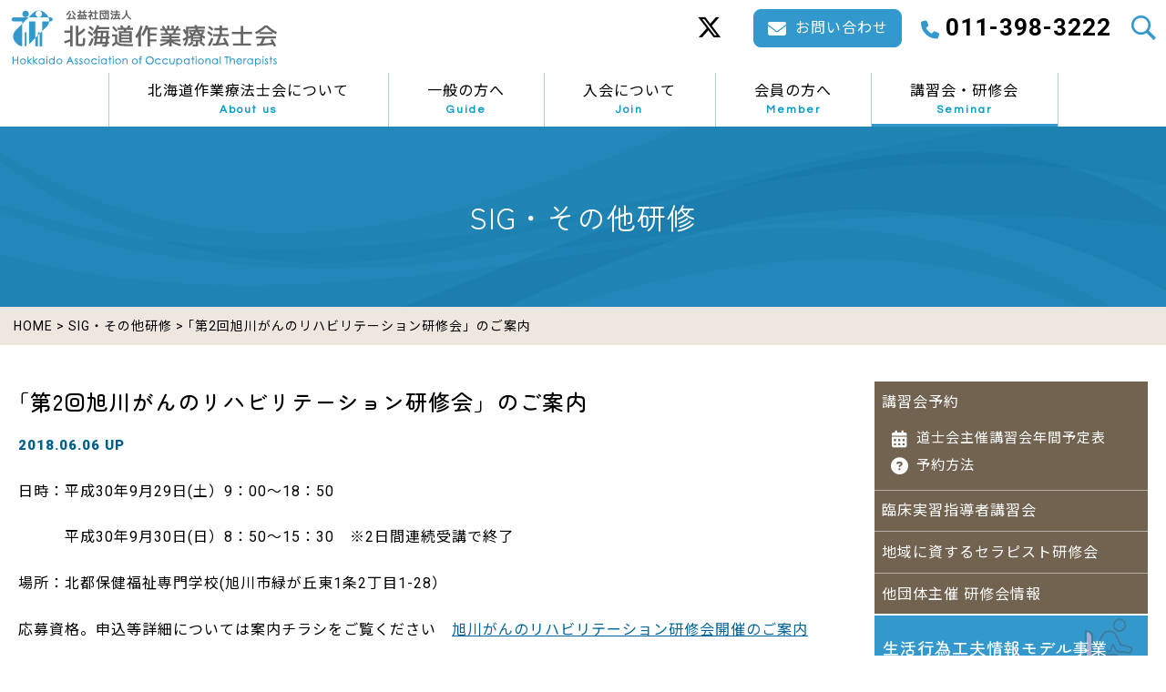

--- FILE ---
content_type: text/html; charset=UTF-8
request_url: https://www.haot.jp/sig/20180606-4.html
body_size: 10272
content:
<!DOCTYPE html>
<html lang="ja" class="no-js no-svg">
<head prefix="og: http://ogp.me/ns# fb: http://ogp.me/ns/fb# website: http://ogp.me/ns/website#">
<!-- Google tag (gtag.js) -->
<script async src="https://www.googletagmanager.com/gtag/js?id=G-6KMJBMHD7J"></script>
<script>
  window.dataLayer = window.dataLayer || [];
  function gtag(){dataLayer.push(arguments);}
  gtag('js', new Date());

  gtag('config', 'G-6KMJBMHD7J');
</script>
<!-- End Google Tag Manager -->
<meta charset="UTF-8">
<meta name="viewport" content="width=device-width, initial-scale=1">
<script>(function(html){html.className = html.className.replace(/\bno-js\b/,'js')})(document.documentElement);</script>
<title>公益社団法人 北海道作業療法士会 | SIG・その他研修 &gt;    ｢第2回旭川がんのリハビリテーション研修会」のご案内 </title>
<meta name="keywords" content="北海道作業療法士会,HAOT,作業療法士,リハビリテーション">
<meta name="Description" content="公益社団法人 北海道作業療法士会をご紹介します。" />
<meta name="thumbnail" content="https://www.haot.jp/thumbnail.jpg">
<meta property="og:site_name" content="公益社団法人 北海道作業療法士会">
<meta property="og:title" content="公益社団法人 北海道作業療法士会">
<meta property="og:description" content="公益社団法人 北海道作業療法士会をご紹介します。">
<meta property="og:url" content="https://www.haot.jp/">
<meta property="og:type" content="article">
<meta property="og:image" content="https://www.haot.jp/ogp.png">
<meta name="twitter:title" content="公益社団法人 北海道作業療法士会">
<meta name="twitter:description" content="公益社団法人 北海道作業療法士会をご紹介します。">
<meta name="twitter:card" content="summary">
<meta name="twitter:url" content="https://www.haot.jp/">
<link rel="shortcut icon" href="https://www.haot.jp/favicon.ico">
<link rel="apple-touch-icon" sizes="180x180" href="https://www.haot.jp/apple-touch-icon-180x180.png">
<link rel="icon" type="image/png" sizes="192x192" href="https://www.haot.jp/icon-192x192.png">
<link rel="stylesheet" href="https://www.haot.jp/wp/wp-content/themes/haot5/normalize.min.css">
<link rel="stylesheet" href="https://www.haot.jp/wp/wp-content/themes/haot5/style.css?ver=334410180126" media="screen,projection,print" />
<meta name='robots' content='max-image-preview:large' />
	<style>img:is([sizes="auto" i], [sizes^="auto," i]) { contain-intrinsic-size: 3000px 1500px }</style>
	<link rel="alternate" type="application/rss+xml" title="公益社団法人 北海道作業療法士会 &raquo; フィード" href="https://www.haot.jp/feed" />
<link rel="alternate" type="application/rss+xml" title="公益社団法人 北海道作業療法士会 &raquo; コメントフィード" href="https://www.haot.jp/comments/feed" />
<script type="text/javascript">
/* <![CDATA[ */
window._wpemojiSettings = {"baseUrl":"https:\/\/s.w.org\/images\/core\/emoji\/16.0.1\/72x72\/","ext":".png","svgUrl":"https:\/\/s.w.org\/images\/core\/emoji\/16.0.1\/svg\/","svgExt":".svg","source":{"concatemoji":"https:\/\/www.haot.jp\/wp\/wp-includes\/js\/wp-emoji-release.min.js?ver=6.8.3"}};
/*! This file is auto-generated */
!function(s,n){var o,i,e;function c(e){try{var t={supportTests:e,timestamp:(new Date).valueOf()};sessionStorage.setItem(o,JSON.stringify(t))}catch(e){}}function p(e,t,n){e.clearRect(0,0,e.canvas.width,e.canvas.height),e.fillText(t,0,0);var t=new Uint32Array(e.getImageData(0,0,e.canvas.width,e.canvas.height).data),a=(e.clearRect(0,0,e.canvas.width,e.canvas.height),e.fillText(n,0,0),new Uint32Array(e.getImageData(0,0,e.canvas.width,e.canvas.height).data));return t.every(function(e,t){return e===a[t]})}function u(e,t){e.clearRect(0,0,e.canvas.width,e.canvas.height),e.fillText(t,0,0);for(var n=e.getImageData(16,16,1,1),a=0;a<n.data.length;a++)if(0!==n.data[a])return!1;return!0}function f(e,t,n,a){switch(t){case"flag":return n(e,"\ud83c\udff3\ufe0f\u200d\u26a7\ufe0f","\ud83c\udff3\ufe0f\u200b\u26a7\ufe0f")?!1:!n(e,"\ud83c\udde8\ud83c\uddf6","\ud83c\udde8\u200b\ud83c\uddf6")&&!n(e,"\ud83c\udff4\udb40\udc67\udb40\udc62\udb40\udc65\udb40\udc6e\udb40\udc67\udb40\udc7f","\ud83c\udff4\u200b\udb40\udc67\u200b\udb40\udc62\u200b\udb40\udc65\u200b\udb40\udc6e\u200b\udb40\udc67\u200b\udb40\udc7f");case"emoji":return!a(e,"\ud83e\udedf")}return!1}function g(e,t,n,a){var r="undefined"!=typeof WorkerGlobalScope&&self instanceof WorkerGlobalScope?new OffscreenCanvas(300,150):s.createElement("canvas"),o=r.getContext("2d",{willReadFrequently:!0}),i=(o.textBaseline="top",o.font="600 32px Arial",{});return e.forEach(function(e){i[e]=t(o,e,n,a)}),i}function t(e){var t=s.createElement("script");t.src=e,t.defer=!0,s.head.appendChild(t)}"undefined"!=typeof Promise&&(o="wpEmojiSettingsSupports",i=["flag","emoji"],n.supports={everything:!0,everythingExceptFlag:!0},e=new Promise(function(e){s.addEventListener("DOMContentLoaded",e,{once:!0})}),new Promise(function(t){var n=function(){try{var e=JSON.parse(sessionStorage.getItem(o));if("object"==typeof e&&"number"==typeof e.timestamp&&(new Date).valueOf()<e.timestamp+604800&&"object"==typeof e.supportTests)return e.supportTests}catch(e){}return null}();if(!n){if("undefined"!=typeof Worker&&"undefined"!=typeof OffscreenCanvas&&"undefined"!=typeof URL&&URL.createObjectURL&&"undefined"!=typeof Blob)try{var e="postMessage("+g.toString()+"("+[JSON.stringify(i),f.toString(),p.toString(),u.toString()].join(",")+"));",a=new Blob([e],{type:"text/javascript"}),r=new Worker(URL.createObjectURL(a),{name:"wpTestEmojiSupports"});return void(r.onmessage=function(e){c(n=e.data),r.terminate(),t(n)})}catch(e){}c(n=g(i,f,p,u))}t(n)}).then(function(e){for(var t in e)n.supports[t]=e[t],n.supports.everything=n.supports.everything&&n.supports[t],"flag"!==t&&(n.supports.everythingExceptFlag=n.supports.everythingExceptFlag&&n.supports[t]);n.supports.everythingExceptFlag=n.supports.everythingExceptFlag&&!n.supports.flag,n.DOMReady=!1,n.readyCallback=function(){n.DOMReady=!0}}).then(function(){return e}).then(function(){var e;n.supports.everything||(n.readyCallback(),(e=n.source||{}).concatemoji?t(e.concatemoji):e.wpemoji&&e.twemoji&&(t(e.twemoji),t(e.wpemoji)))}))}((window,document),window._wpemojiSettings);
/* ]]> */
</script>
<style id='wp-emoji-styles-inline-css' type='text/css'>

	img.wp-smiley, img.emoji {
		display: inline !important;
		border: none !important;
		box-shadow: none !important;
		height: 1em !important;
		width: 1em !important;
		margin: 0 0.07em !important;
		vertical-align: -0.1em !important;
		background: none !important;
		padding: 0 !important;
	}
</style>
<link rel='stylesheet' id='wp-block-library-css' href='https://www.haot.jp/wp/wp-includes/css/dist/block-library/style.min.css?ver=6.8.3' type='text/css' media='all' />
<style id='classic-theme-styles-inline-css' type='text/css'>
/*! This file is auto-generated */
.wp-block-button__link{color:#fff;background-color:#32373c;border-radius:9999px;box-shadow:none;text-decoration:none;padding:calc(.667em + 2px) calc(1.333em + 2px);font-size:1.125em}.wp-block-file__button{background:#32373c;color:#fff;text-decoration:none}
</style>
<style id='global-styles-inline-css' type='text/css'>
:root{--wp--preset--aspect-ratio--square: 1;--wp--preset--aspect-ratio--4-3: 4/3;--wp--preset--aspect-ratio--3-4: 3/4;--wp--preset--aspect-ratio--3-2: 3/2;--wp--preset--aspect-ratio--2-3: 2/3;--wp--preset--aspect-ratio--16-9: 16/9;--wp--preset--aspect-ratio--9-16: 9/16;--wp--preset--color--black: #000000;--wp--preset--color--cyan-bluish-gray: #abb8c3;--wp--preset--color--white: #ffffff;--wp--preset--color--pale-pink: #f78da7;--wp--preset--color--vivid-red: #cf2e2e;--wp--preset--color--luminous-vivid-orange: #ff6900;--wp--preset--color--luminous-vivid-amber: #fcb900;--wp--preset--color--light-green-cyan: #7bdcb5;--wp--preset--color--vivid-green-cyan: #00d084;--wp--preset--color--pale-cyan-blue: #8ed1fc;--wp--preset--color--vivid-cyan-blue: #0693e3;--wp--preset--color--vivid-purple: #9b51e0;--wp--preset--gradient--vivid-cyan-blue-to-vivid-purple: linear-gradient(135deg,rgba(6,147,227,1) 0%,rgb(155,81,224) 100%);--wp--preset--gradient--light-green-cyan-to-vivid-green-cyan: linear-gradient(135deg,rgb(122,220,180) 0%,rgb(0,208,130) 100%);--wp--preset--gradient--luminous-vivid-amber-to-luminous-vivid-orange: linear-gradient(135deg,rgba(252,185,0,1) 0%,rgba(255,105,0,1) 100%);--wp--preset--gradient--luminous-vivid-orange-to-vivid-red: linear-gradient(135deg,rgba(255,105,0,1) 0%,rgb(207,46,46) 100%);--wp--preset--gradient--very-light-gray-to-cyan-bluish-gray: linear-gradient(135deg,rgb(238,238,238) 0%,rgb(169,184,195) 100%);--wp--preset--gradient--cool-to-warm-spectrum: linear-gradient(135deg,rgb(74,234,220) 0%,rgb(151,120,209) 20%,rgb(207,42,186) 40%,rgb(238,44,130) 60%,rgb(251,105,98) 80%,rgb(254,248,76) 100%);--wp--preset--gradient--blush-light-purple: linear-gradient(135deg,rgb(255,206,236) 0%,rgb(152,150,240) 100%);--wp--preset--gradient--blush-bordeaux: linear-gradient(135deg,rgb(254,205,165) 0%,rgb(254,45,45) 50%,rgb(107,0,62) 100%);--wp--preset--gradient--luminous-dusk: linear-gradient(135deg,rgb(255,203,112) 0%,rgb(199,81,192) 50%,rgb(65,88,208) 100%);--wp--preset--gradient--pale-ocean: linear-gradient(135deg,rgb(255,245,203) 0%,rgb(182,227,212) 50%,rgb(51,167,181) 100%);--wp--preset--gradient--electric-grass: linear-gradient(135deg,rgb(202,248,128) 0%,rgb(113,206,126) 100%);--wp--preset--gradient--midnight: linear-gradient(135deg,rgb(2,3,129) 0%,rgb(40,116,252) 100%);--wp--preset--font-size--small: 13px;--wp--preset--font-size--medium: 20px;--wp--preset--font-size--large: 36px;--wp--preset--font-size--x-large: 42px;--wp--preset--spacing--20: 0.44rem;--wp--preset--spacing--30: 0.67rem;--wp--preset--spacing--40: 1rem;--wp--preset--spacing--50: 1.5rem;--wp--preset--spacing--60: 2.25rem;--wp--preset--spacing--70: 3.38rem;--wp--preset--spacing--80: 5.06rem;--wp--preset--shadow--natural: 6px 6px 9px rgba(0, 0, 0, 0.2);--wp--preset--shadow--deep: 12px 12px 50px rgba(0, 0, 0, 0.4);--wp--preset--shadow--sharp: 6px 6px 0px rgba(0, 0, 0, 0.2);--wp--preset--shadow--outlined: 6px 6px 0px -3px rgba(255, 255, 255, 1), 6px 6px rgba(0, 0, 0, 1);--wp--preset--shadow--crisp: 6px 6px 0px rgba(0, 0, 0, 1);}:where(.is-layout-flex){gap: 0.5em;}:where(.is-layout-grid){gap: 0.5em;}body .is-layout-flex{display: flex;}.is-layout-flex{flex-wrap: wrap;align-items: center;}.is-layout-flex > :is(*, div){margin: 0;}body .is-layout-grid{display: grid;}.is-layout-grid > :is(*, div){margin: 0;}:where(.wp-block-columns.is-layout-flex){gap: 2em;}:where(.wp-block-columns.is-layout-grid){gap: 2em;}:where(.wp-block-post-template.is-layout-flex){gap: 1.25em;}:where(.wp-block-post-template.is-layout-grid){gap: 1.25em;}.has-black-color{color: var(--wp--preset--color--black) !important;}.has-cyan-bluish-gray-color{color: var(--wp--preset--color--cyan-bluish-gray) !important;}.has-white-color{color: var(--wp--preset--color--white) !important;}.has-pale-pink-color{color: var(--wp--preset--color--pale-pink) !important;}.has-vivid-red-color{color: var(--wp--preset--color--vivid-red) !important;}.has-luminous-vivid-orange-color{color: var(--wp--preset--color--luminous-vivid-orange) !important;}.has-luminous-vivid-amber-color{color: var(--wp--preset--color--luminous-vivid-amber) !important;}.has-light-green-cyan-color{color: var(--wp--preset--color--light-green-cyan) !important;}.has-vivid-green-cyan-color{color: var(--wp--preset--color--vivid-green-cyan) !important;}.has-pale-cyan-blue-color{color: var(--wp--preset--color--pale-cyan-blue) !important;}.has-vivid-cyan-blue-color{color: var(--wp--preset--color--vivid-cyan-blue) !important;}.has-vivid-purple-color{color: var(--wp--preset--color--vivid-purple) !important;}.has-black-background-color{background-color: var(--wp--preset--color--black) !important;}.has-cyan-bluish-gray-background-color{background-color: var(--wp--preset--color--cyan-bluish-gray) !important;}.has-white-background-color{background-color: var(--wp--preset--color--white) !important;}.has-pale-pink-background-color{background-color: var(--wp--preset--color--pale-pink) !important;}.has-vivid-red-background-color{background-color: var(--wp--preset--color--vivid-red) !important;}.has-luminous-vivid-orange-background-color{background-color: var(--wp--preset--color--luminous-vivid-orange) !important;}.has-luminous-vivid-amber-background-color{background-color: var(--wp--preset--color--luminous-vivid-amber) !important;}.has-light-green-cyan-background-color{background-color: var(--wp--preset--color--light-green-cyan) !important;}.has-vivid-green-cyan-background-color{background-color: var(--wp--preset--color--vivid-green-cyan) !important;}.has-pale-cyan-blue-background-color{background-color: var(--wp--preset--color--pale-cyan-blue) !important;}.has-vivid-cyan-blue-background-color{background-color: var(--wp--preset--color--vivid-cyan-blue) !important;}.has-vivid-purple-background-color{background-color: var(--wp--preset--color--vivid-purple) !important;}.has-black-border-color{border-color: var(--wp--preset--color--black) !important;}.has-cyan-bluish-gray-border-color{border-color: var(--wp--preset--color--cyan-bluish-gray) !important;}.has-white-border-color{border-color: var(--wp--preset--color--white) !important;}.has-pale-pink-border-color{border-color: var(--wp--preset--color--pale-pink) !important;}.has-vivid-red-border-color{border-color: var(--wp--preset--color--vivid-red) !important;}.has-luminous-vivid-orange-border-color{border-color: var(--wp--preset--color--luminous-vivid-orange) !important;}.has-luminous-vivid-amber-border-color{border-color: var(--wp--preset--color--luminous-vivid-amber) !important;}.has-light-green-cyan-border-color{border-color: var(--wp--preset--color--light-green-cyan) !important;}.has-vivid-green-cyan-border-color{border-color: var(--wp--preset--color--vivid-green-cyan) !important;}.has-pale-cyan-blue-border-color{border-color: var(--wp--preset--color--pale-cyan-blue) !important;}.has-vivid-cyan-blue-border-color{border-color: var(--wp--preset--color--vivid-cyan-blue) !important;}.has-vivid-purple-border-color{border-color: var(--wp--preset--color--vivid-purple) !important;}.has-vivid-cyan-blue-to-vivid-purple-gradient-background{background: var(--wp--preset--gradient--vivid-cyan-blue-to-vivid-purple) !important;}.has-light-green-cyan-to-vivid-green-cyan-gradient-background{background: var(--wp--preset--gradient--light-green-cyan-to-vivid-green-cyan) !important;}.has-luminous-vivid-amber-to-luminous-vivid-orange-gradient-background{background: var(--wp--preset--gradient--luminous-vivid-amber-to-luminous-vivid-orange) !important;}.has-luminous-vivid-orange-to-vivid-red-gradient-background{background: var(--wp--preset--gradient--luminous-vivid-orange-to-vivid-red) !important;}.has-very-light-gray-to-cyan-bluish-gray-gradient-background{background: var(--wp--preset--gradient--very-light-gray-to-cyan-bluish-gray) !important;}.has-cool-to-warm-spectrum-gradient-background{background: var(--wp--preset--gradient--cool-to-warm-spectrum) !important;}.has-blush-light-purple-gradient-background{background: var(--wp--preset--gradient--blush-light-purple) !important;}.has-blush-bordeaux-gradient-background{background: var(--wp--preset--gradient--blush-bordeaux) !important;}.has-luminous-dusk-gradient-background{background: var(--wp--preset--gradient--luminous-dusk) !important;}.has-pale-ocean-gradient-background{background: var(--wp--preset--gradient--pale-ocean) !important;}.has-electric-grass-gradient-background{background: var(--wp--preset--gradient--electric-grass) !important;}.has-midnight-gradient-background{background: var(--wp--preset--gradient--midnight) !important;}.has-small-font-size{font-size: var(--wp--preset--font-size--small) !important;}.has-medium-font-size{font-size: var(--wp--preset--font-size--medium) !important;}.has-large-font-size{font-size: var(--wp--preset--font-size--large) !important;}.has-x-large-font-size{font-size: var(--wp--preset--font-size--x-large) !important;}
:where(.wp-block-post-template.is-layout-flex){gap: 1.25em;}:where(.wp-block-post-template.is-layout-grid){gap: 1.25em;}
:where(.wp-block-columns.is-layout-flex){gap: 2em;}:where(.wp-block-columns.is-layout-grid){gap: 2em;}
:root :where(.wp-block-pullquote){font-size: 1.5em;line-height: 1.6;}
</style>
<link rel='stylesheet' id='sm-style-css' href='https://www.haot.jp/wp/wp-content/plugins/wp-show-more/wpsm-style.css?ver=6.8.3' type='text/css' media='all' />
<style id='akismet-widget-style-inline-css' type='text/css'>

			.a-stats {
				--akismet-color-mid-green: #357b49;
				--akismet-color-white: #fff;
				--akismet-color-light-grey: #f6f7f7;

				max-width: 350px;
				width: auto;
			}

			.a-stats * {
				all: unset;
				box-sizing: border-box;
			}

			.a-stats strong {
				font-weight: 600;
			}

			.a-stats a.a-stats__link,
			.a-stats a.a-stats__link:visited,
			.a-stats a.a-stats__link:active {
				background: var(--akismet-color-mid-green);
				border: none;
				box-shadow: none;
				border-radius: 8px;
				color: var(--akismet-color-white);
				cursor: pointer;
				display: block;
				font-family: -apple-system, BlinkMacSystemFont, 'Segoe UI', 'Roboto', 'Oxygen-Sans', 'Ubuntu', 'Cantarell', 'Helvetica Neue', sans-serif;
				font-weight: 500;
				padding: 12px;
				text-align: center;
				text-decoration: none;
				transition: all 0.2s ease;
			}

			/* Extra specificity to deal with TwentyTwentyOne focus style */
			.widget .a-stats a.a-stats__link:focus {
				background: var(--akismet-color-mid-green);
				color: var(--akismet-color-white);
				text-decoration: none;
			}

			.a-stats a.a-stats__link:hover {
				filter: brightness(110%);
				box-shadow: 0 4px 12px rgba(0, 0, 0, 0.06), 0 0 2px rgba(0, 0, 0, 0.16);
			}

			.a-stats .count {
				color: var(--akismet-color-white);
				display: block;
				font-size: 1.5em;
				line-height: 1.4;
				padding: 0 13px;
				white-space: nowrap;
			}
		
</style>
<script type="text/javascript" src="https://www.haot.jp/wp/wp-includes/js/jquery/jquery.min.js?ver=3.7.1" id="jquery-core-js"></script>
<script type="text/javascript" src="https://www.haot.jp/wp/wp-includes/js/jquery/jquery-migrate.min.js?ver=3.4.1" id="jquery-migrate-js"></script>
<link rel="https://api.w.org/" href="https://www.haot.jp/wp-json/" /><link rel="alternate" title="JSON" type="application/json" href="https://www.haot.jp/wp-json/wp/v2/posts/2204" /><link rel="EditURI" type="application/rsd+xml" title="RSD" href="https://www.haot.jp/wp/xmlrpc.php?rsd" />
<meta name="generator" content="WordPress 6.8.3" />
<link rel="canonical" href="https://www.haot.jp/sig/20180606-4.html" />
<link rel='shortlink' href='https://www.haot.jp/?p=2204' />
<link rel="alternate" title="oEmbed (JSON)" type="application/json+oembed" href="https://www.haot.jp/wp-json/oembed/1.0/embed?url=https%3A%2F%2Fwww.haot.jp%2Fsig%2F20180606-4.html" />
<link rel="alternate" title="oEmbed (XML)" type="text/xml+oembed" href="https://www.haot.jp/wp-json/oembed/1.0/embed?url=https%3A%2F%2Fwww.haot.jp%2Fsig%2F20180606-4.html&#038;format=xml" />
</head>
<body id="sig">
<!--headerここから-->
<header id="header">
  <div id="header_inner">
    <h1><a href="https://www.haot.jp/"><span>公益社団法人 北海道作業療法士会</span></a></h1>
    <!--primaryメニューここから-->
    <ul id="menu-primarymenu" class="nav-menu"><li id="menu-item-5430" class="icon type_fa size_s display_ib tw menu-item menu-item-type-custom menu-item-object-custom menu-item-5430"><a target="_blank" href="https://twitter.com/haot_hokkaido"><span>公式Twitter</span></a></li>
<li id="menu-item-33" class="icon type_fa size_s display_ib mail menu-item menu-item-type-custom menu-item-object-custom menu-item-33"><a target="_blank" href="http://www.haot.jp/wp/pdform/form.cgi?F=10"><span>お問い合わせ</span></a></li>
<li id="menu-item-8844" class="tellink menu-item menu-item-type-custom menu-item-object-custom menu-item-8844"><a href="tel:0113983222"><span>011-398-3222</span></a></li>
</ul>    <!--primaryメニューここまで-->
    <div class="searchbox">
      <input type="checkbox" id="label1" />
      <label for="label1"></label>
      <div>
        <!--検索フォームここから-->
        <form method="get" class="searchform" action="https://www.haot.jp/">
          <fieldset>
            <input type="text" value="" size="15" name="s" class="searchtext" tabindex="1" accesskey="t" />
            <input type="submit" class="searchsubmit" value="" tabindex="2" accesskey="s" />
          </fieldset>
        </form>
        <!--検索フォームここまで-->
      </div>
    </div>
  </div>
  <!--globalメニューここから-->
  <nav id="global_navi">
    <span>MENU</span>
    <ul id="menu-globalmenu" class="nav-menu"><li id="menu-item-37" class="menu-item menu-item-type-post_type menu-item-object-page menu-item-has-children menu-item-37"><a href="https://www.haot.jp/aboutus.html">北海道作業療法士会について<span class="eng">About us</span></a>
<ul class="sub-menu">
	<li id="menu-item-8765" class="menu-item menu-item-type-post_type menu-item-object-page menu-item-8765"><a href="https://www.haot.jp/aboutus/greeting.html">会長挨拶</a></li>
	<li id="menu-item-8766" class="menu-item menu-item-type-post_type menu-item-object-page menu-item-8766"><a href="https://www.haot.jp/aboutus/mokuteki.html">活動目的</a></li>
	<li id="menu-item-8767" class="menu-item menu-item-type-post_type menu-item-object-page menu-item-8767"><a href="https://www.haot.jp/aboutus/teikan.html">定款</a></li>
	<li id="menu-item-8768" class="menu-item menu-item-type-post_type menu-item-object-page menu-item-8768"><a href="https://www.haot.jp/aboutus/information.html">情報公開</a></li>
	<li id="menu-item-8769" class="menu-item menu-item-type-post_type menu-item-object-page menu-item-8769"><a href="https://www.haot.jp/aboutus/contactus.html">所在地・連絡先</a></li>
	<li id="menu-item-8770" class="menu-item menu-item-type-post_type menu-item-object-page menu-item-8770"><a href="https://www.haot.jp/aboutus/soshikizu.html">組織図</a></li>
	<li id="menu-item-8771" class="menu-item menu-item-type-post_type menu-item-object-page menu-item-8771"><a href="https://www.haot.jp/aboutus/sanjo.html">賛助会員について</a></li>
	<li id="menu-item-8772" class="menu-item menu-item-type-post_type menu-item-object-page menu-item-8772"><a href="https://www.haot.jp/kyuujin.html">求人広告のお申込みについて</a></li>
</ul>
</li>
<li id="menu-item-34" class="menu-item menu-item-type-post_type menu-item-object-page menu-item-has-children menu-item-34"><a href="https://www.haot.jp/guide.html">一般の方へ<span class="eng">Guide</span></a>
<ul class="sub-menu">
	<li id="menu-item-8773" class="menu-item menu-item-type-post_type menu-item-object-page menu-item-8773"><a href="https://www.haot.jp/guide.html">私たちが出来ること</a></li>
	<li id="menu-item-8774" class="menu-item menu-item-type-post_type menu-item-object-page menu-item-8774"><a href="https://www.haot.jp/works.html">私たちが今取り組んでいること</a></li>
	<li id="menu-item-8775" class="menu-item menu-item-type-post_type menu-item-object-page menu-item-8775"><a href="https://www.haot.jp/recruit.html">作業療法士になるには</a></li>
</ul>
</li>
<li id="menu-item-8783" class="menu-item menu-item-type-post_type menu-item-object-page current-post-parent menu-item-8783"><a href="https://www.haot.jp/entry.html">入会について<span class="eng">Join</span></a></li>
<li id="menu-item-8790" class="menu-item menu-item-type-post_type menu-item-object-page menu-item-has-children menu-item-8790"><a href="https://www.haot.jp/member.html">会員の方へ<span class="eng">Member</span></a>
<ul class="sub-menu">
	<li id="menu-item-8791" class="menu-item menu-item-type-custom menu-item-object-custom menu-item-8791"><a target="_blank" href="https://www.haot.jp/members/">会員限定サイト</a></li>
	<li id="menu-item-8792" class="menu-item menu-item-type-post_type menu-item-object-page menu-item-8792"><a href="https://www.haot.jp/entry/join.html">入会について</a></li>
	<li id="menu-item-8793" class="menu-item menu-item-type-post_type menu-item-object-page menu-item-8793"><a href="https://www.haot.jp/entry/change.html">退会・休会について</a></li>
	<li id="menu-item-8794" class="menu-item menu-item-type-post_type menu-item-object-page menu-item-has-children menu-item-8794"><a href="https://www.haot.jp/psot.html">作業療法の実践と科学</a>
	<ul class="sub-menu">
		<li id="menu-item-8796" class="menu-item menu-item-type-custom menu-item-object-custom menu-item-8796"><a target="_blank" href="https://www.editorialmanager.com/psot/default2.aspx">Editorial Manager®</a></li>
	</ul>
</li>
	<li id="menu-item-8795" class="menu-item menu-item-type-post_type menu-item-object-page menu-item-8795"><a href="https://www.haot.jp/management.html">生活行為向上マネジメントについて</a></li>
</ul>
</li>
<li id="menu-item-8848" class="menu-item menu-item-type-post_type menu-item-object-page menu-item-has-children menu-item-8848"><a href="https://www.haot.jp/seminar.html">講習会・研修会<span class="eng">Seminar</span></a>
<ul class="sub-menu">
	<li id="menu-item-8777" class="menu-item menu-item-type-custom menu-item-object-custom menu-item-has-children menu-item-8777"><a target="_blank" href="https://haotyoyaku.resv.jp/">講習会予約</a>
	<ul class="sub-menu">
		<li id="menu-item-8778" class="menu-item menu-item-type-custom menu-item-object-custom menu-item-8778"><a target="_blank" href="https://www.haot.jp/wp/wp-content/uploads/2025/06/2025.pdf">道士会主催講習会年間予定表</a></li>
		<li id="menu-item-8779" class="menu-item menu-item-type-custom menu-item-object-custom menu-item-8779"><a target="_blank" href="https://www.haot.jp/wp/wp-content/uploads/2016/05/kousyuukaiyoyakuannai20160804.pdf">予約方法</a></li>
	</ul>
</li>
	<li id="menu-item-8780" class="menu-item menu-item-type-post_type menu-item-object-page menu-item-8780"><a href="https://www.haot.jp/seminar/sidousyakousyu.html">臨床実習指導者講習会</a></li>
	<li id="menu-item-8781" class="menu-item menu-item-type-post_type menu-item-object-page menu-item-8781"><a href="https://www.haot.jp/seminar/therapist.html">地域に資するセラピスト研修会</a></li>
	<li id="menu-item-8782" class="menu-item menu-item-type-taxonomy menu-item-object-category current-post-ancestor current-menu-parent current-post-parent menu-item-8782"><a href="https://www.haot.jp/sig">SIG・その他研修</a></li>
</ul>
</li>
</ul>
  </nav>
  <!--globalメニューここまで-->
</header>
<!--headerここまで-->
<main role="main" class="flexbox">
  <header id="content_header" class="photobg">
    <h2 id="sig_h2"><span>SIG・その他研修</span></h2>
    <div id="pkl"><a href="https://www.haot.jp">HOME</a>&nbsp;&gt;&nbsp;<a href="https://www.haot.jp/sig">SIG・その他研修</a>&nbsp;&gt;&nbsp;｢第2回旭川がんのリハビリテーション研修会」のご案内</div>
  </header>
  <div>
    <article class="content blog" id="sig-post2204">
      <h3>｢第2回旭川がんのリハビリテーション研修会」のご案内</h3>
      <p class="date">2018.06.06 UP</p>
      <p>日時：平成30年9月29日(土）9：00～18：50</p>
<p>　　　平成30年9月30日(日）8：50～15：30　※2日間連続受講で終了</p>
<p>場所：北都保健福祉専門学校(旭川市緑が丘東1条2丁目1-28）</p>
<p>応募資格。申込等詳細については案内チラシをご覧ください　<a href="http://www.haot.jp/wp/wp-content/uploads/2018/06/b377028d0f65d0b77d09362faa023d6c.pdf">旭川がんのリハビリテーション研修会開催のご案内</a></p>
<p>&nbsp;</p>
    </article>

    <p class="content-nav"><a href="https://www.haot.jp/sig/20180606-3.html" rel="prev">&lt; 前へ</a>&nbsp;<a href="./"><span class="sp_none">SIG・その他研修 </span>一覧</a>&nbsp;<a href="https://www.haot.jp/sig/20180606-5.html" rel="next">次へ &gt;</a></p>

  </div>
  <aside>
   <!-- 講習会ここから-->
    <ul id="side_seminar" class="brownbg white">
      <li><a href="http://haotyoyaku.resv.jp/" target="_blank">講習会予約</a>
        <ul class="submenu">
            <li class="icon type_fa size_s display_ib"><a href="https://www.haot.jp/wp/wp-content/uploads/2025/06/2025.pdf" target="_blank">道士会主催講習会年間予定表</a></li>
            <li class="icon type_fa size_s display_ib"><a href="https://www.haot.jp/wp/wp-content/uploads/2016/05/kousyuukaiyoyakuannai20160804.pdf" target="_blank">予約方法</a></li>
        </ul>
      </li>
      <li><a href="https://www.haot.jp/seminar/sidousyakousyu.html" target="_blank">臨床実習指導者講習会</a></li>
      <li><a href="https://www.haot.jp/seminar/therapist.html" target="_blank">地域に資するセラピスト研修会</a></li>
      <li><a href="https://www.haot.jp/sig" target="_blank">他団体主催 研修会情報</a></li>
    </ul>
    <!-- 講習会ここまで-->
    <!--バナー欄ここから-->
    <ul id="side_contents_guide_banner" class="banner flexbox lh12 white font_zm">
      <li id="contents_guide_banner01"><a href="https://www.haot.jp/information/%E3%80%8C%E7%94%9F%E6%B4%BB%E8%A1%8C%E7%82%BA%E5%B7%A5%E5%A4%AB%E6%83%85%E5%A0%B1%E3%83%A2%E3%83%87%E3%83%AB%E4%BA%8B%E6%A5%AD%E3%80%8D%E3%81%8B%E3%82%89%E3%81%AE%E3%81%8A%E7%9F%A5%E3%82%89%E3%81%9B.html" class="table-table-cell valign_middle"><span><span>生活行為工夫情報</span><span>モデル事業</span></span></a></li>
      <li id="contents_guide_banner02"><a href="https://www.haot.jp/members/2021/10/16/%e5%8c%97%e6%b5%b7%e9%81%93%e3%81%ab%e3%81%8a%e3%81%91%e3%82%8b%e4%bd%9c%e6%a5%ad%e7%99%82%e6%b3%95%e5%a3%ab%e3%81%8c%e9%96%a2%e4%b8%8e%e3%81%99%e3%82%8b%e8%aa%8d%e7%9f%a5%e7%97%87%e6%96%bd%e7%ad%96/" target="_blank" class="table-table-cell valign_middle"><span><span>作業療法士が関与する</span><span>認知症施策の実践事例集</span></span></a></li>
      <li id="contents_guide_banner03"><a href="https://www.haot.jp/contest.html" class="table-table-cell valign_middle"><span>自助具コンテスト</span></a></li>
      <li id="contents_guide_banner04"><a href="https://www.haot.jp/chiikibu.html" class="table-table-cell valign_middle"><span><span>地域部</span> <span>運転と地域移動</span><span>支援推進課</span></span></a></li>    </ul>
    <!--バナー欄ここまで-->
    <ul id="blog_widget">
      <li><h2>最新のお知らせ<span class="small absolute"><a href="information" class="link_small radius2em">一覧へ</a></span></h2></li>
      <li>
        <ul>
          <li><a href="https://www.haot.jp/information/20251127-2.html">事務局より届出等について</a><span class="date">（2026.01.14）</span></li>
          <li><a href="https://www.haot.jp/information/20250918-2.html">SIG・その他研修会　情報更新のお知らせ</a><span class="date">（2026.01.14）</span></li>
          <li><a href="https://www.haot.jp/information/%e3%80%90%e5%ba%83%e5%a0%b1%e9%83%a8%e3%80%91%e5%8c%97%e6%b5%b7%e9%81%93%e4%bd%9c%e6%a5%ad%e7%99%82%e6%b3%95%e5%a3%ab%e4%bc%9a%e3%83%8b%e3%83%a5%e3%83%bc%e3%82%b91%e6%9c%88%e5%8f%b7%e3%82%92-9.html">【広報部】北海道作業療法士会ニュース1月号を掲載いたしました。</a><span class="date">（2026.01.01）</span></li>
          <li><a href="https://www.haot.jp/information/20251219-2.html">年末年始休業のお知らせ</a><span class="date">（2025.12.19）</span></li>
          <li><a href="https://www.haot.jp/information/20251214.html">研究倫理審査委員会設置のお知らせ</a><span class="date">（2025.12.14）</span></li>
          <li><a href="https://www.haot.jp/information/%e3%80%90%e5%ba%83%e5%a0%b1%e9%83%a8%e3%80%91%e5%8c%97%e6%b5%b7%e9%81%93%e4%bd%9c%e6%a5%ad%e7%99%82%e6%b3%95%e5%a3%ab%e4%bc%9a%e3%83%8b%e3%83%a5%e3%83%bc%e3%82%b911%e6%9c%88%e5%8f%b7%e3%82%92-9.html">【広報部】北海道作業療法士会ニュース11月号を掲載いたしました。</a><span class="date">（2025.11.01）</span></li>
          <li><a href="https://www.haot.jp/information/20251002-5.html">地域部主催　「運転と移動支援に関する研修会 （オンライン研修）」　のご案内</a><span class="date">（2025.10.02）</span></li>
          <li><a href="https://www.haot.jp/information/20250908.html">札幌支部主催「中堅OTに向けた資産マネージメント」のご案内</a><span class="date">（2025.09.08）</span></li>
          <li><a href="https://www.haot.jp/information/%e3%80%90%e5%ba%83%e5%a0%b1%e9%83%a8%e3%80%91%e5%8c%97%e6%b5%b7%e9%81%93%e4%bd%9c%e6%a5%ad%e7%99%82%e6%b3%95%e5%a3%ab%e4%bc%9a%e3%83%8b%e3%83%a5%e3%83%bc%e3%82%b99%e6%9c%88%e5%8f%b7%e3%82%92-7.html">【広報部】北海道作業療法士会ニュース9月号を掲載いたしました。</a><span class="date">（2025.09.01）</span></li>
          <li><a href="https://www.haot.jp/information/20250807-3.html">「臨床実習指導者講習会（対象地域：全都道府県）」のご案内</a><span class="date">（2025.08.07）</span></li>
        </ul>
      </li>
      <li><h2>過去の投稿</h2></li>
      <li>
        <ul id="archives_link" class="inline-block-li">
	<li><a href='https://www.haot.jp/2026'>2026</a>年</li>
	<li><a href='https://www.haot.jp/2025'>2025</a>年</li>
	<li><a href='https://www.haot.jp/2024'>2024</a>年</li>
	<li><a href='https://www.haot.jp/2023'>2023</a>年</li>
	<li><a href='https://www.haot.jp/2022'>2022</a>年</li>
	<li><a href='https://www.haot.jp/2021'>2021</a>年</li>
	<li><a href='https://www.haot.jp/2020'>2020</a>年</li>
	<li><a href='https://www.haot.jp/2019'>2019</a>年</li>
	<li><a href='https://www.haot.jp/2018'>2018</a>年</li>
	<li><a href='https://www.haot.jp/2017'>2017</a>年</li>
	<li><a href='https://www.haot.jp/2016'>2016</a>年</li>
	<li><a href='https://www.haot.jp/2015'>2015</a>年</li>
	<li><a href='https://www.haot.jp/2000'>2000</a>年</li>
        </ul>
      </li>
    </ul>
  </aside>
</main>
<!--MAINここまで-->
<!--footerここから-->
<footer id="footer" class="beigebg-">
  <div id="pt"><a href="#pagetop"><span>ページの上へ</span></a></div>
  <!--footer 外部リンク欄ここから-->
  <div id="footer_links" class="whitebg">
    <ul class="flexbox item part4 tab2 space-between">
      <li class="menu01"><a href="https://www.jaot.or.jp/" target="_blank"><img src="https://www.haot.jp/wp/wp-content/themes/haot5/images/banner_jaot.gif" alt="一般社団法人 日本作業療法士協会"></a></li>
      <li class="menu02"><a href="https://www.pt-hokkaido.jp/workshop/" target="_blank"><img src="https://www.haot.jp/wp/wp-content/themes/haot5/images/banner_pt.gif" alt="北海道理学療法士会"></a></li>
      <li class="menu03"><a href="https://www.st-hokkaido.jp/index.php#lecture" target="_blank"><img src="https://www.haot.jp/wp/wp-content/themes/haot5/images/banner_st.gif" alt="北海道言語聴覚士会"></a></li>
      <li class="menu04"><a href="https://harp-pos.jp/" target="_blank"><img src="https://www.haot.jp/wp/wp-content/themes/haot5/images/banner_harp.gif" alt="北海道リハビリテーション専門職協会"></a></li>
    </ul>
  </div>
  <!--footer 外部リンク欄ここまで-->
  <!--footer 住所欄ここから-->
  <ul id="footer_info">
    <li id="footer_name">
      <h2 class="icon size_l type_image display_ib logomark">
        <a href="https://www.haot.jp/">
          <span>
            <span class="name01">公益社団法人</span><span class="name02">北海道作業療法士会</span>
          </span>
        </a>
      </h2>
    </li>
    <li id="footer_address_telfax">
      <ul id="footer_address">
        <li id="footer_zip">〒060-0807</li>
        <li id="footer_address01">札幌市北区北7条西2丁目6</li>
        <li id="footer_address02">37山京ビル711号室</li>
      </ul>
      <ul id="footer_telfax">
        <li id="footer_tel"><a href="tel:0113983222" class="tellink"><span class="label">TEL</span><strong>011-398-3222</strong></a></li>
        <li id="footer_fax"><span class="label">FAX</span>011-398-3266</li>
      </ul>
    </li>
  </ul>
  <!--footer 住所欄ここまで-->
  <!--footer Sitemap欄ここから-->
  <ul id="footer_sitemap" class="flexbox start">
    <!--北海道作業療法士会についてここから-->
    <li>
      <h3><a href="https://www.haot.jp/aboutus.html">北海道作業療法士会について</a></h3>
      <ul>
        <li><a href="https://www.haot.jp/aboutus/greeting.html">会長挨拶</a></li>
        <li><a href="https://www.haot.jp/aboutus/mokuteki.html">活動目的</a></li>
        <li><a href="https://www.haot.jp/aboutus/teikan.html">定款</a></li>
        <li><a href="https://www.haot.jp/aboutus/information.html">情報公開</a></li>
        <li><a href="https://www.haot.jp/aboutus/contactus.html">所在地・連絡先</a></li>
        <li><a href="https://www.haot.jp/aboutus/soshikizu.html">組織図</a></li>
        <li><a href="https://www.haot.jp/aboutus/sanjo.html">賛助会員について</a></li>
        <li><a href="https://www.haot.jp/kyuujin.html">求人広告のお申込みについて</a></li>
      </ul>
    </li>
    <!--北海道作業療法士会についてここまで-->
    <!--一般の方へここから-->
    <li>
      <h3><a href="guide.html">一般の方へ</a></h3>
      <ul>
        <li><a href="https://www.haot.jp/guide.html">私たちが出来ること</a></li>
        <li><a href="https://www.haot.jp/works.html">私たちが今取り組んでいること</a></li>
        <li><a href="https://www.haot.jp/recruit.html">作業療法士になるには</a></li>
      </ul>
    </li>
    <!--一般の方へここまで-->
    <!--会員の方へここから-->
    <li>
      <h3><a href="https://www.haot.jp/entry.html">会員の方へ</a></h3>
      <ul>
        <li><a href="https://www.haot.jp/members/" target="_blank">会員限定サイト</a></li>
        <li><a href="https://www.haot.jp/entry/join.html">入会について</a></li>
        <li><a href="https://www.haot.jp/entry/change.html">退会・休会について</a></li>
        <li><a href="https://www.haot.jp/psot.html">作業療法の実践と科学</a>
          <ul class="lh12">
            <li><a href="https://www.editorialmanager.com/psot/default2.aspx" target="_blank">Editorial Manager&reg;</a></li>
          </ul>
        </li>
        <li><a href="https://www.haot.jp/management.html">生活行為向上マネジメント関連書式</a></li>
      </ul>
    </li>
    <!--会員の方へここまで-->
    <!--講習会・研修会ここから-->
    <li>
      <h3><a href="https://haotyoyaku.resv.jp/" target="_blank">講習会・研修会</a></h3>
      <ul>
        <li><a href="https://haotyoyaku.resv.jp/" target="_blank">講習会予約</a>
          <ul class="lh12">
            <li><a href="https://www.haot.jp/wp/wp-content/uploads/2025/06/2025.pdf" target="_blank">道士会主催講習会年間予定表</a></li>
            <li><a href="https://www.haot.jp/wp/wp-content/uploads/2016/05/kousyuukaiyoyakuannai20160804.pdf" target="_blank">予約方法</a></li>
          </ul>
        </li>
        <li><a href="https://www.haot.jp/seminar/sidousyakousyu.html">臨床実習指導者講習会</a></li>
        <li><a href="https://www.haot.jp/seminar/therapist.html">地域に資するセラピスト研修会</a></li>
        <li><a href="https://www.haot.jp/sig">他団体主催 研修会情報</a></li>
      </ul>
    </li>
    <!--講習会・研修会ここまで-->
    <!--その他ここから-->
    <li>
      <h3>その他</h3>
      <ul>
        <li><a href="https://www.haot.jp/information">お知らせ</a></li>
        <li><a href="https://www.haot.jp/links.html">リンク集</a></li>
        <li><a href="https://www.haot.jp/policy.html">プライバシーポリシー</a></li>
        <li><a href="http://www.haot.jp/wp/pdform/form.cgi?F=10" target="_blank">お問い合わせ</a></li>
      </ul>
    </li>
    <!--その他ここまで-->
    <!--公式SNSここから-->
    <li>
      <h3>公式SNS</h3>
      <ul>
        <li><a href="https://x.com/haot_hokkaido" target="_blank"><i class="fa-brands fa-x-twitter large"></i><span class="display_none">公式X</span></a></li>
      </ul>
    </li>
    <!--公式SNSここまで-->
  </ul>
  <!--footer Sitemap欄ここまで-->
  <div id="copyright" class="tanbg"><span>Copyright &copy; 
    <script type="text/javascript">
    var dt = new Date(); 
    document.write(dt.getFullYear()); 
    </script> 公益社団法人 北海道作業療法士会 All Rights Reserved.</span>
  </div>
</footer>
<!--footerここまで-->
<script src="https://ajax.googleapis.com/ajax/libs/jquery/3.1.1/jquery.min.js"></script>
<script>window.jQuery || document.write('<script src="https://www.haot.jp/js/jquery-3.1.1.min.js"><\/script>')</script>
<script src="https://www.haot.jp/js/function.js?ver=334410180126"></script>
<script src="https://www.haot.jp/js/modernizr-2.8.3-respond-1.4.2.min.js"></script>
<script type="speculationrules">
{"prefetch":[{"source":"document","where":{"and":[{"href_matches":"\/*"},{"not":{"href_matches":["\/wp\/wp-*.php","\/wp\/wp-admin\/*","\/wp\/wp-content\/uploads\/*","\/wp\/wp-content\/*","\/wp\/wp-content\/plugins\/*","\/wp\/wp-content\/themes\/haot5\/*","\/*\\?(.+)"]}},{"not":{"selector_matches":"a[rel~=\"nofollow\"]"}},{"not":{"selector_matches":".no-prefetch, .no-prefetch a"}}]},"eagerness":"conservative"}]}
</script>
<script type="text/javascript" src="https://www.haot.jp/wp/wp-includes/js/comment-reply.min.js?ver=6.8.3" id="comment-reply-js" async="async" data-wp-strategy="async"></script>
<script type="text/javascript" src="https://www.haot.jp/wp/wp-content/plugins/wp-show-more/wpsm-script.js?ver=1.0.1" id="sm-script-js"></script>
</body>
</html>


--- FILE ---
content_type: application/x-javascript
request_url: https://www.haot.jp/js/function.js?ver=334410180126
body_size: 2293
content:
// JavaScript Document
//ヘッダー固定
hdFixed();

$(window).scroll(function(){
	hdFixed();
});

function hdFixed(){
	var scrollTop = $(this).scrollTop();
	var width = $(this).width();

	// ヘッダー各要素の高さを取得
	var HINNERHeight = $('#header_inner').outerHeight();
	var headerSize = HINNERHeight;
	var paddingHeight = headerSize;


// document.getElementById('image_box').innerHTML = "<b>"+ leadboxSize + "</b>「" + startHeight + "」" + paddingHeight;

	if(scrollTop > 0 && width > 752  ){
		$("body").css("padding-top", paddingHeight );
		$("HEADER").addClass("fixed");
		$("#slide_box").addClass("header_fixed");
	}else{
		$("body").css("padding-top",0);
		$("HEADER").removeClass("fixed");
		$("#slide_box").removeClass("header_fixed");
	};

	if(scrollTop > 0  ){	//	検索BOXのスクロール時 ON/OFF
		$(".searchbox").addClass("fixed");
	}else{
		$(".searchbox").removeClass("fixed");
	};
}


//グローバルメニュー
    $(function(){
        $("NAV>SPAN").on("click", function() {
            $("NAV>SPAN,#menu-primarymenu").toggleClass("open");
            $(this).next().toggleClass("open");
			// GM要素の高さを取得
			var HINNERHeight = $('#header_inner').outerHeight();
			var GmHeight = $("#menu-globalmenu").outerHeight();
            $("#menu-primarymenu").css("top",GmHeight + HINNERHeight);

        });
    });

//アンカーの表示・非表示
ptFixed();

$(window).scroll(function(){
	ptFixed();
});

function ptFixed(){
	var scrollTop = $(this).scrollTop();

	if(scrollTop > 50 ){
		$("#pt").show();
	}else{
		$("#pt").hide();
	};
}

//グローバルメニュー マウスオーバー時にサブメニューULにclassを付与
$(function(){
    $("#menu-globalmenu>LI").hover(
     function () {
     $(this).children("UL").addClass("hover-open");
     },
     function () {
     $(this).children("UL").removeClass("hover-open");
     }
    );
});
//グローバルメニュー プルダウンメニュー開閉
$(function(){
  $("#menu-globalmenu>LI").on("click", function() {
    $(this).toggleClass("open-children");
//    $(this).children("UL") .slideToggle();	// target="_blank" を含む場合、再展開しなくなるためslideToggle停止
  });
});


//ページトップ
$("a","#pt").click(function(){
	$('html,body').animate({ scrollTop: 0 }, 'slow');
	return false;
});


//ページ内・ページ間 スムーズスクロール
$(function () {
	var width = $(this).width();
	var headerHeight = $('#header').outerHeight(); //(140)初期ヘッダー
	var urlHash = location.hash;


	if( width > 1084 ){	//ワイドPC閲覧時

		if(urlHash) {
			$('body,html').stop().scrollTop(0);
			setTimeout(function(){
				var target = $(urlHash);
				var position = target.offset().top - 200;
				var positionSelf = target.offset().top - 140;	// 調整前 115

					if ($(window).scrollTop() > 0) {
						$('body,html').stop().animate({scrollTop:positionSelf}, 500);
					} else {
						$('body,html').stop().animate({scrollTop:position}, 500);
					}

			}, 100);
		}

		$('a[href^="#"],area[href*="#"]').not('#global_navi>A').click(function() {
			var href= $(this).attr("href");
			var target = $(href);
			var position = target.offset().top - 205;
			var positionFixed = target.offset().top - 145;

					if ($(window).scrollTop() > 0) {
						$('body,html').stop().animate({scrollTop:positionFixed}, 500);
					} else {
						$('body,html').stop().animate({scrollTop:position}, 500);
					}
		});

	
	} else if( width > 752 &&  width < 1084 ) {	// 幅の狭いPC閲覧時

		if(urlHash) {
			$('body,html').stop().scrollTop(0);
			setTimeout(function(){
				var target = $(urlHash);
				var position = target.offset().top - 60;	// (50)
				var positionSelf = target.offset().top - 60;	// (50)

					if ($(window).scrollTop() > 0) {
						$('body,html').stop().animate({scrollTop:positionSelf}, 500);
					} else {
						$('body,html').stop().animate({scrollTop:position}, 500);
					}

			}, 100);
		}

		$('a[href^="#"],area[href*="#"]').not('#global_navi>A').click(function() {
			var href= $(this).attr("href");
			var target = $(href);
			var position = target.offset().top - 60;
			var positionFixed = target.offset().top - 60;

					if ($(window).scrollTop() > 0) {
						$('body,html').stop().animate({scrollTop:positionFixed}, 500);

					} else {
						$('body,html').stop().animate({scrollTop:position}, 500);
					}
		});
	

	} else {	// タブレット・スマホ閲覧時


		if(urlHash) {
			$('body,html').stop().scrollTop(0);
			setTimeout(function(){
				var target = $(urlHash);
				var position = target.offset().top - 115;
				$('body,html').stop().animate({scrollTop:position}, 500);
			}, 100);
		}

		$('a[href^="#"],area[href*="#"]').not('#global_navi A').click(function() {
			var href= $(this).attr("href");
			var target = $(href);
			var position = target.offset().top - 0;
			$('body,html').stop().animate({scrollTop:position}, 500);	
		});

	}

});	




// AndroidとiOS向けCSSハック
$(function () {
    if(navigator.userAgent.indexOf('iPhone') > 0){
        $("html").addClass("ios");
    } else if(navigator.userAgent.indexOf('iPad')  > 0){
        $("html").addClass("ios");
    } else if(navigator.userAgent.indexOf('Android')  > 0){
        $("html").addClass("android");
    }
});


// Androidの標準ブラウザハック
var isAndroidBrowser = false
var ua = window.navigator.userAgent
if (/Android/.test(ua) && /Linux; U;/.test(ua) && !/Chrome/.test(ua)) {
  $("div#box").addClass("android-br");
}


// PC以外の時だけTELリンク

if (navigator.userAgent.match(/(iPhone|iPad|iPod|Android)/)) {

		$(".tellink").addClass("tel");
        $(".tellink>A").addClass("tel");

//  $(function() {
//    $('.tel').each(function() {
//      var str = $(this).html();
//      if ($(this).children().is('img')) {
//        $(this).html($('<a>').attr('href', 'tel:' + $(this).children().attr('alt').replace(/-/g, '')).append(str + '</a>'));
//      } else {
//        $(this).html($('<a>').attr('href', 'tel:' + $(this).text().replace(/-/g, '')).append(str + '</a>'));
//      }
//    });
//  });
}


//Magnific-Popup-master のギャラリーをArray.includesをサポートしていないIE11でも使えるように

if (!Array.prototype.includes) {
  Object.defineProperty(Array.prototype, 'includes', {
    value: function(searchElement, fromIndex) {

      if (this == null) {
        throw new TypeError('"this" is null or not defined');
      }

      var o = Object(this);
      var len = o.length >>> 0;

      if (len === 0) {
        return false;
      }

      var n = fromIndex | 0;
      var k = Math.max(n >= 0 ? n : len - Math.abs(n), 0);

      while (k < len) {
        if (o[k] === searchElement) {
          return true;
        }
        k++;
      }

      return false;
    }
  });
}


// ふわっと表示
window.onload = function() {
  scroll_effect();

  $(window).scroll(function(){
   scroll_effect();
  });

  function scroll_effect(){
   $('SECTION>*,ARTICLE>*,DL>*,DIV>P,#top_guide>*,.effect-fade,.effect-move').each(function(){
    var elemPos = $(this).offset().top;
    var scroll = $(window).scrollTop();
    var windowHeight = $(window).height();
    if (scroll > elemPos - windowHeight){
     $(this).addClass('effect-scroll');
    }
   });
  }
};


// よくある質問 クリック開閉 アコーディオン
$(function(){
  $(".accordion>DT").click(function(){
    $(this).toggleClass("open");
    $($(this).next(".accordion>DD")).animate(
      {height: "toggle", opacity: "toggle"},

      "nomal"
    );
  });
});
